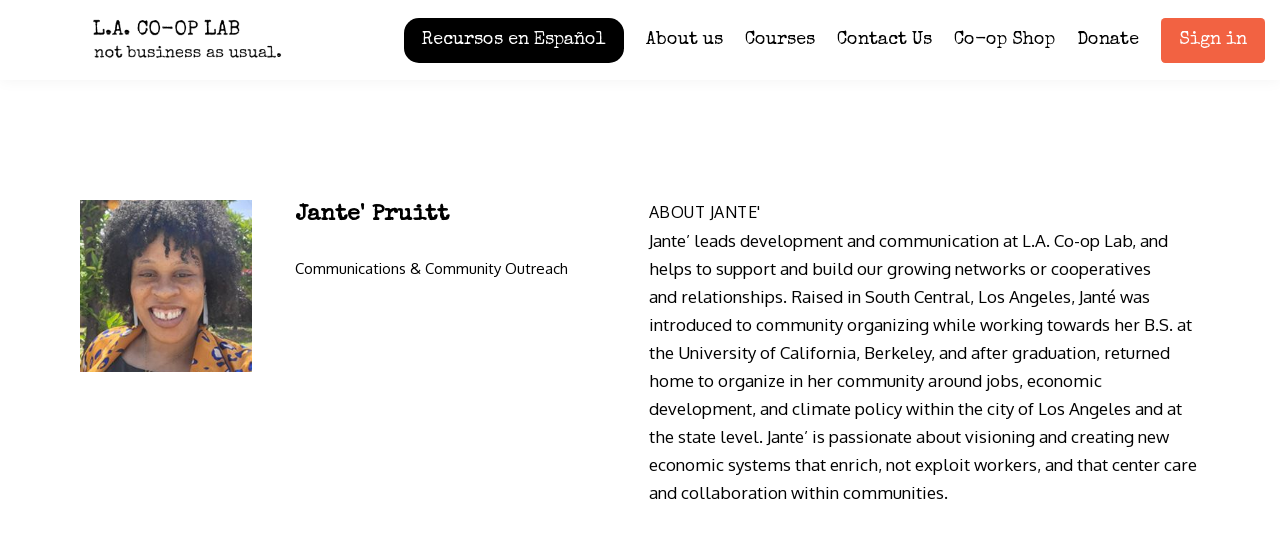

--- FILE ---
content_type: text/css; charset=utf-8
request_url: https://cdn.mycourse.app/v4.29.1/_cdnAssets/webpack/39758.a31f20036d0bb5815ea1.css
body_size: 5052
content:
:root{--au-white-bg:#fff;--teal-60:#029c91;--teal-80:#01837a;--teal-60-light1:#00aeab;--teal-60-light2:#d6eaea;--teal-60-light3:#f2faf9;--teal-90:#022b30;--magenta:#d81b60;--magenta-dark:#ad1457;--red:#f04438;--dark-red:#b42318;--light-red:#fef3f2;--grey1:#333;--grey2:#4f4f4f;--grey3:#828282;--grey4:#bdbdbd;--grey5:#e0e0e0;--grey6:#f2f2f2;--grey7:#f9f9f9;--cool-grey:#f2f4f8;--light-orange:#fffaeb;--light-orange2:#fff3e0;--orange:#b54708;--orange2:#ef6c00;--light-blue:#f0f9ff;--indigo-blue:#283593;--light-indigo-blue:#e8eaf6;--blue:#283593;--light-teal:#e1f7f5;--teal:#029c91;--light-green:#e8f5e9;--green:#388e3c;--white-op50:#ffffff80;--au-main-color:var(--teal-60);--au-main-color-light1:var(--teal-60-light1);--au-main-color-light2:var(--teal-60-light2);--au-main-color-light3:var(--teal-60-light3);--purple:#8e24aa;--purple2:#6a1b9a;--dark-green:#55a175;--yellow:#ffc240;--ai:#9b51df;--ai-light:#f0e8f8;--ai-dark:#7d41b3;--ai-banner-bg:#9b51e00f;--ai-banner-border:#9b51e066;--not-started:#c0c5df;--in-progress:#fb8c00;--completed:#52a62b;--failed:#b42318;--upgrade-bg:color-mix(in srgb,#fff 94%,var(--magenta));--upgrade-border:color-mix(in srgb,#fff 84%,var(--magenta));--launch-bg:color-mix(in srgb,#fff 86%,var(--teal-60));--launch-border:color-mix(in srgb,#fff 76%,var(--teal-60));--tip-bg:color-mix(in srgb,#fff 93%,var(--yellow));--tip-border:color-mix(in srgb,#fff 70%,var(--yellow));--important-info-bg:color-mix(in srgb,#fff 93%,var(--orange2));--important-info-border:color-mix(in srgb,#fff 70%,var(--orange2));--notification-bg:color-mix(in srgb,#fff 93%,var(--red));--notification-border:color-mix(in srgb,#fff 70%,var(--red));--info-bg:var(--au-white-bg);--info-border:var(--grey5);--info-bg-dark:var(--grey7);--info-border-dark:var(--grey5);--tag-red-bg:color-mix(in srgb,#fff 93%,var(--red));--tag-orange-bg:var(--light-orange);--tag-light-green-bg:var(--light-green);--tag-light-green-color:var(--green);--tag-green-bg:color-mix(in srgb,#fff 85%,var(--green));--tag-green-color:var(--green);--tag-blue-bg:var(--light-blue);--tag-blue-color:var(--blue);--tag-indigo-blue-bg:var(--light-indigo-blue);--tag-indigo-blue-color:var(--indigo-blue);--tag-ginger-bg:color-mix(in srgb,#fff 85%,var(--dark-red));--tag-ginger-color:var(--dark-red);--tag-pink-bg:color-mix(in srgb,#fff 85%,var(--magenta));--tag-pink-color:var(--magenta);--tag-yellow-bg:color-mix(in srgb,#fff 80%,var(--yellow));--tag-yellow-color:var(--yellow);--tag-purple-bg:color-mix(in srgb,#fff 85%,var(--ai));--tag-purple-color:var(--ai)}.magenta-gradient{background-image:linear-gradient(var(--magenta),var(--magenta-dark))}.color-combination-orange{background-color:var(--tag-orange-bg);color:var(--orange2)}.color-combination-red{background-color:var(--tag-red-bg);color:var(--dark-red)}.color-combination-blue{background-color:var(--tag-indigo-blue-bg);color:var(--tag-indigo-blue-color)}.color-combination-light-teal{background-color:var(--light-teal);color:var(--grey2)}.color-combination-light-green{background-color:var(--tag-light-green-bg);color:var(--tag-light-green-color)}.color-combination-ginger{background-color:var(--tag-ginger-bg);color:var(--tag-ginger-color)}.color-combination-pink{background-color:var(--tag-pink-bg);color:var(--tag-pink-color)}.color-combination-gray{background-color:var(--grey5);color:var(--grey1)}.color-combination-dark-gray{background-color:var(--grey6);color:var(--grey2)}.color-combination-darkest-gray{background-color:var(--grey2);color:#fff}.color-combination-green{background-color:var(--tag-green-bg);color:var(--tag-green-color)}.color-combination-dark-green{background-color:var(--dark-green);color:#fff}.color-combination-yellow{background-color:var(--light-orange2);color:var(--orange2)}.color-combination-purple{background-color:var(--tag-purple-bg);color:var(--tag-purple-color)}:root{--font-family:"Helvetica Neue",-apple-system,BlinkMacSystemFont,"Segoe UI",Arial}.jodit_fullsize_box,.learnworlds-sideform-section.jodit_fullsize_box{height:100vh;left:0;overflow:visible!important;position:fixed!important;top:60px;width:100%;z-index:126!important}.jodit_fullsize_box .sidebar-jodit-wrapper .jodit_container>.jodit_toolbar>li,.learnworlds-sideform-section.jodit_fullsize_box .sidebar-jodit-wrapper .jodit_container>.jodit_toolbar>li{min-width:32px!important}.jodit_toolbar{background-color:var(--au-white-bg)!important;box-shadow:none!important;z-index:10}.jodit_toolbar_btn.jodit_with_dropdownlist.jodit_toolbar_btn-empty .jodit_toolbar_list .jodit_toolbar{width:180px}.jodit_toolbar_btn.jodit_with_dropdownlist.jodit_toolbar_btn-empty .jodit_toolbar_list .jodit_toolbar a span{white-space:normal}.jodit_toolbar_list>.jodit_toolbar{max-height:300px!important;min-width:50px;overflow:auto!important}.jodit_with_dropdownlist-trigger{bottom:4px;position:relative}.jodit_container:not(.jodit_inline) span{font-size:15px}.jodit_toolbar>li{line-height:39px!important}.jodit_container ol,.jodit_container ul{padding-left:10px}.jodit_container:not(.jodit_inline) .jodit_workplace{border:none!important}.jodit-grey_textarea .jodit_container .jodit_workplace .jodit_wysiwyg{background-color:#f5f5f5!important;border-radius:5px!important}.jodit_container:not(.jodit_inline){background-color:transparent!important}.jodit_container .jodit_toolbar{border:none!important;font-size:0}.sidebar-jodit-wrapper .jodit_container>.jodit_toolbar>li:first-child{margin-left:0!important}.sidebar-jodit-wrapper .jodit_container>.jodit_toolbar>li{min-width:34px!important}.jodit_toolbar_btn.jodit_toolbar_btn-fullsize{bottom:0!important;position:absolute!important;right:0!important}.jodit_icon{fill:#000!important}.jodit_container .jodit_statusbar{display:none!important}.jodit_container ul{padding-left:20px}.jodit_container .jodit_toolbar_btn-assistantUi ul{padding-left:0}@media screen and (max-width:768px){.jodit_toolbar_btn-assistantUi{display:none!important}}.jodit_icon_assistantUi{height:20px!important;width:32px!important}.jodit_wysiwyg a{color:#000;text-decoration:underline}.jodit_tabs .jodit_tabs_buttons>a{color:#029c91!important}.jodit_toolbar_btn.jodit_toolbar_btn-file{display:none!important}.jodit_toolbar_popup-inline>div .jodit_toolbar>li{line-height:35px!important}.jodit_toolbar_popup-inline>div>.jodit_toolbar{border-radius:20px}.jodit_toolbar_popup-inline>.jodit_popup_triangle{z-index:7!important}.jodit_toolbar_popup-inline-target .jodit_toolbar_btn-brush{display:none!important}.jodit_toolbar_popup-inline-target{z-index:130!important}.jodit_toolbar_popup{background-color:var(--au-white-bg)!important;border:1px solid var(--grey4)!important;border-radius:5px;box-shadow:0 0 16px rgba(0,0,0,.16)!important}.jodit_toolbar_popup>.w-220{left:-15px!important}.jodit_toolbar_popup .jodit_popup_triangle{background-color:var(--au-white-bg)!important;display:none!important}.jodit_icon.jodit_icon_fontSize{background-image:url(/v4.29.1/author/images/font-size-icon-dark-big.png)!important;background-size:16px;height:16px;opacity:.65;width:16px}.jodit_toolbar_btn.jodit_toolbar_btn-icons:not(.jodit_with_dropdownlist) .jodit_icon.jodit_icon_icons{background-image:url(/v4.29.1/author/images/formatingMenu/inserticon.png)!important;height:16px;position:relative;top:-1px;width:16px}.jodit_icon.jodit_icon_assessment_variable,.jodit_toolbar_btn.jodit_with_dropdownlist.jodit_toolbar_btn-magic_variables .jodit_icon.jodit_icon_magic_variables{background-image:url(/v4.29.1/author/images/formatingMenu/variable.png)!important;height:16px;width:16px}.jodit_toolbar_btn.jodit_toolbar_btn-symbol+.jodit_toolbar_btn.jodit_toolbar_btn-brush{background-image:url(/v4.29.1/author/images/formatingMenu/forecolor2.svg)!important;background-size:16px}.jodit_toolbar_btn.jodit_toolbar_btn-symbol+.jodit_toolbar_btn.jodit_toolbar_btn-brush+.jodit_toolbar_btn.jodit_toolbar_btn-brush{background-image:url(/v4.29.1/author/images/svg/small-edit-dark.svg)!important;background-size:14px}.jodit_toolbar_btn.jodit_toolbar_btn-brush{background-image:url(/v4.29.1/author/images/formatingMenu/forecolor2.svg)!important;background-size:16px}.jodit_toolbar_btn.jodit_toolbar_btn-brush+.jodit_toolbar_btn.jodit_toolbar_btn-brush{background-image:url(/v4.29.1/author/images/svg/small-edit-dark.svg)!important;background-size:14px}.jodit_toolbar_btn.jodit_toolbar_btn-hr{display:none!important}.jodit_toolbar_btn.jodit_toolbar_btn-brush{background-position:50%;background-repeat:no-repeat}.jodit_toolbar_btn.jodit_toolbar_btn-brush .jodit_icon.jodit_icon_brush,.jodit_toolbar_btn.jodit_toolbar_btn-brush:after{display:none}.jodit_toolbar_list>.jodit_toolbar{box-shadow:0 0 5px -1px rgba(0,0,0,.1)!important;font-size:13px!important;left:50%!important;transform:translate(-70%)}.jodit_toolbar_popup-inline .jodit_toolbar>li.jodit_toolbar_btn.jodit_toolbar_btn-break{display:none!important}.jodit_toolbar_list>.jodit_toolbar li.jodit_toolbar_btn>a:not(.btn):not(.grey2):not(.orange):not(.red){color:var(--grey2)!important;display:block!important;padding:7px 7px 7px 9px!important}.jodit_toolbar_list>.jodit_toolbar li.jodit_toolbar_btn>a:not(.btn):not(.grey2):not(.orange):not(.red) span:has(.jodit_icon:only-child){display:block;text-align:center}.jodit_toolbar_list>.jodit_toolbar li.jodit_toolbar_btn>a:not(.btn):not(.grey2):not(.orange):not(.red)+.jodit_tooltip{display:none}.jodit_toolbar_list>.jodit_toolbar li.jodit_toolbar_btn>a:hover{background-color:color-mix(in srgb,#fff 10%,var(--grey6))!important}.jodit_form_inserter .jodit_form-table-creator-box .jodit_form-container>div.hovered:after{background-color:#029c91!important}.jodit_form_inserter .jodit_form-table-creator-box .jodit_form-options,.jodit_resizer{display:none!important}.jodit_form_inserter .jodit_form-table-creator-box .jodit_form-container>div:after{left:3px;top:3px}.jodit_form_inserter label{color:var(--grey2)!important}@media screen and (max-width:480px){.jodit_toolbar_btn.jodit_toolbar_btn-assistantUi{display:none!important}}.jodit_dialog_box .jodit_dialog{background-color:var(--au-white-bg)!important;border-radius:10px;box-shadow:0 0 20px rgba(0,0,0,.05)!important;width:530px!important}.jodit_dialog_box .jodit_dialog.with_footer .jodit_dialog_content{font-size:15px;padding:15px 15px 0}.jodit_dialog_box .jodit_dialog .jodit_promt label{margin-bottom:0!important}.jodit_dialog_box .jodit_dialog .jodit_promt{max-width:100%!important;min-width:auto!important;padding:0!important}.jodit_dialog_header-title{color:var(--grey1)!important;font-size:17px!important;font-weight:500!important}.jodit_toolbar_btn-close{height:14px!important;min-width:14px!important;width:14px!important}.jodit_dialog_box .jodit_dialog .jodit_dialog_footer{height:auto!important;padding:29px 20px 14px!important}.jodit_dialog_box .jodit_dialog .jodit_dialog_footer .jodit_button:nth-child(n+2){margin-left:3px!important}.jodit_dialog_box .jodit_dialog .jodit_dialog_footer .jodit_button span{font-size:0!important;line-height:23px;margin-left:0!important;vertical-align:unset}.jodit_dialog_box .jodit_dialog .jodit_dialog_footer .jodit_button svg,.jodit_dialog_box .jodit_dialog .jodit_dialog_resizer{display:none!important}.jodit_dialog_box .jodit_dialog .jodit_dialog_footer .jodit_button:focus{border:none!important;outline:none!important}.jodit_symbols .jodit_symbols-container_preview{display:none!important}.jodit_symbols .jodit_symbols-container_table{width:100%!important}.jodit_symbols .jodit_symbols-container_table table{width:100%}.jodit_dialog_box .jodit_dialog .jodit_dialog_header{align-items:center;box-shadow:none!important;height:auto!important;padding:10px 15px!important}.jodit_dialog_box .jodit_dialog .jodit_dialog_header .jodit_dialog_header-title{line-height:normal!important;padding:0!important}.jodit_dialog_box .jodit_symbols{padding:0!important;width:100%!important}.jodit_dialog_box .jodit_dialog .jodit_dialog_header .jodit_icon,.jodit_dialog_box .jodit_dialog .jodit_dialog_header svg{display:none!important}.jodit_dialog_box .jodit_toolbar>li{background-image:url(/v4.29.1/author/images/icons/special/x.svg)!important;background-position:50%!important;background-repeat:no-repeat!important;background-size:20px;height:28px!important;line-height:29px!important;line-height:normal!important}.jodit_tooltip{background-color:#000!important;border-radius:5px;margin-left:-18px!important;max-width:80px!important;min-width:60px!important;text-align:left!important;white-space:normal;width:auto!important}.jodit_dialog_box .jodit_dialog .jodit_dialog_header .jodit_dialog_header-toolbar{padding:0!important}.jodit_toolbar>li.jodit_toolbar_btn:not(.jodit_toolbar-input):hover{background-color:transparent!important}.jodit_dialog_box .jodit_dialog .jodit_dialog_header .jodit_toolbar{box-shadow:none!important;cursor:pointer;line-height:normal!important}.jodit_dialog_box .jodit_symbols table td a{color:var(--grey2);height:26px!important;outline:none!important;width:100%!important}.jodit_dialog_box .jodit_symbols table td a:hover{border:1px solid var(--grey5)!important}.jodit_dialog_box .jodit_symbols table td{outline:none!important;text-align:center}.jodit_dialog_box .jodit_dialog.with_footer{border-radius:3px;max-width:calc(100% - 20px);width:500px!important}.jodit_dialog_box .jodit_dialog.with_footer .jodit_dialog_header{padding:25px 30px 0!important;pointer-events:none}.jodit_dialog_box .jodit_dialog.with_footer .jodit_dialog_header-title{font-weight:600!important;margin-bottom:12px}.jodit_dialog_box .jodit_dialog.with_footer .jodit_toolbar_btn-close{display:none}.jodit_dialog_box .jodit_dialog.with_footer .jodit_dialog_content{line-height:1.4;opacity:.8;padding:0 30px 25px}.jodit_dialog_box .jodit_dialog.with_footer .jodit_dialog_footer .jodit_button{background-color:#e1f7f5;border:1px solid #72d7cf;border-radius:25px;color:#029c91;cursor:pointer;display:inline-block;float:none!important;font-size:14px;margin:0 2px;padding:4px 14px 5px;position:relative;text-align:center}.jodit_dialog_box .jodit_dialog.with_footer .jodit_dialog_footer .jodit_button.action-button,.jodit_dialog_box .jodit_dialog.with_footer .jodit_dialog_footer .jodit_button:focus,.jodit_dialog_box .jodit_dialog.with_footer .jodit_dialog_footer .jodit_button:focus-within,.jodit_dialog_box .jodit_dialog.with_footer .jodit_dialog_footer .jodit_button:hover{background-color:#c9f0ed}.jodit_toolbar_popup-inline-target{z-index:200}.jodit_wysiwyg{max-height:700px}.jodit_wysiwyg a{text-decoration:underline!important}.ace_print-margin{display:none}.jodit_new_text{font-size:15px!important;visibility:visible;white-space:nowrap}div.jodit_dialog_content>form.jodit_promt>label>div{font-size:0!important;visibility:hidden}div.jodit_dialog_content>form.jodit_promt>label>div:before{content:"Your text is styled. What do you want to paste?";font-size:15px!important;visibility:visible;white-space:nowrap}div.jodit_dialog_footer{display:flex!important}div.jodit_dialog_footer>a.jodit_button>span{font-size:0!important;visibility:hidden}div.jodit_dialog_footer>a.jodit_button span:before{font-size:15px!important;visibility:visible;white-space:nowrap}div.jodit_dialog_footer>a:first-child{order:3}div.jodit_dialog_footer>a:first-child>span:before{content:"Keep HTML"}div.jodit_dialog_footer>a:nth-child(2){order:2}div.jodit_dialog_footer>a:nth-child(2)>span:before{content:"HTML as Text"}div.jodit_dialog_footer>a:nth-child(3){order:1}div.jodit_dialog_footer>a:nth-child(3)>span:before{content:"Plain text"}div.jodit_dialog_footer>a:nth-child(4){order:4}div.jodit_dialog_footer>a:nth-child(4)>span:before{content:"Cancel"}.jodit_dialog_header-translated-title{font-size:18px!important;font-weight:700}.jodit-translated-prompt,.jodit_dialog_header-translated-title{font-family:Helvetica Neue,-apple-system,BlinkMacSystemFont,Segoe UI,Arial!important}.jodit-translated-prompt{color:rgba(0,0,0,.6);margin-top:10px}div.jodit_dialog_footer_assessment_preview{display:flex!important;font-family:Helvetica Neue,-apple-system,BlinkMacSystemFont,Segoe UI,Arial,serif!important;gap:10px;padding:10px 10px 25px 25px}div.jodit_dialog_footer_assessment_preview>a{align-items:center!important;display:flex!important;justify-content:center!important}div.jodit_dialog_footer_assessment_preview a:first-child span,div.jodit_dialog_footer_assessment_preview a:nth-child(3) span{font-weight:700}div.jodit_dialog_footer_assessment_preview a:nth-child(4) span{color:rgba(0,0,0,.6);font-weight:400}div.jodit_dialog_footer_assessment_preview a:nth-child(4) span:hover{color:rgba(0,0,0,.8)}div.jodit_dialog_footer_assessment_preview>a.jodit_button{background-color:#000!important;border:1px solid #000;border-radius:2px;color:#fff!important;font-size:13px!important;height:35px!important;line-height:15px;padding:5px 10px!important;white-space:nowrap;width:-moz-fit-content!important;width:fit-content!important}div.jodit_dialog_footer_assessment_preview>a:first-child{order:3}div.jodit_dialog_footer_assessment_preview>a:nth-child(2){display:none!important;order:2}div.jodit_dialog_footer_assessment_preview>a:nth-child(3){order:1}div.jodit_dialog_footer_assessment_preview>a:nth-child(4){background-color:#fff!important;border:1px solid #000!important;color:#000!important;order:4}.jodit_source *{font-family:initial;font:16px/20px Monaco,Menlo,Ubuntu Mono,Consolas,source-code-pro,monospace!important}.jodit_container:not(.jodit_inline){font-family:var(--font-family)!important}.jodit_container:not(.jodit_inline) span{font-family:var(--font-family);font-size:14px;line-height:normal}div.jodit_dialog_footer>a.jodit_button span:before{line-height:1.3}.jodit_placeholder{color:#b4b0b0!important}.jodit_dialog .jodit_dialog_content .jodit_properties .jodit_grid .tabsbox .jodit_tabs .jodit_tabs_wrapper .jodit_tab div .jodit_form_group .jodit_input_group .jodit_input_group-buttons{display:none!important}.CodeMirror{color:#000;font-family:monospace}.CodeMirror-lines{padding:4px 0}.CodeMirror pre{padding:0 4px}.CodeMirror-gutter-filler,.CodeMirror-scrollbar-filler{background-color:#fff}.CodeMirror-gutters{background-color:#f7f7f7;border-right:1px solid #ddd;white-space:nowrap}.CodeMirror-linenumber{color:#999;min-width:20px;padding:0 3px 0 5px;text-align:right;white-space:nowrap}.CodeMirror-guttermarker{color:#000}.CodeMirror-guttermarker-subtle{color:#999}.CodeMirror-cursor{border-left:1px solid #000;border-right:none;width:0}.CodeMirror div.CodeMirror-secondarycursor{border-left:1px solid silver}.cm-fat-cursor .CodeMirror-cursor{background:#7e7;border:0;width:auto}.cm-fat-cursor div.CodeMirror-cursors{z-index:1}.cm-animate-fat-cursor{animation:blink 1.06s steps(1) infinite;background-color:#7e7;border:0;width:auto}@keyframes blink{50%{background-color:transparent}}.cm-tab{display:inline-block;text-decoration:inherit}.CodeMirror-ruler{border-left:1px solid #ccc;position:absolute}.cm-s-default .cm-header{color:blue}.cm-s-default .cm-quote{color:#090}.cm-negative{color:#d44}.cm-positive{color:#292}.cm-header,.cm-strong{font-weight:700}.cm-em{font-style:italic}.cm-link{text-decoration:underline}.cm-strikethrough{text-decoration:line-through}.cm-s-default .cm-keyword{color:#708}.cm-s-default .cm-atom{color:#219}.cm-s-default .cm-number{color:#164}.cm-s-default .cm-def{color:#00f}.cm-s-default .cm-variable-2{color:#05a}.cm-s-default .cm-variable-3{color:#085}.cm-s-default .cm-comment{color:#a50}.cm-s-default .cm-string{color:#a11}.cm-s-default .cm-string-2{color:#f50}.cm-s-default .cm-meta,.cm-s-default .cm-qualifier{color:#555}.cm-s-default .cm-builtin{color:#30a}.cm-s-default .cm-bracket{color:#997}.cm-s-default .cm-tag{color:#170}.cm-s-default .cm-attribute{color:#00c}.cm-s-default .cm-hr{color:#999}.cm-s-default .cm-link{color:#00c}.cm-invalidchar,.cm-s-default .cm-error{color:red}.CodeMirror-composing{border-bottom:2px solid}div.CodeMirror span.CodeMirror-matchingbracket{color:#0f0}div.CodeMirror span.CodeMirror-nonmatchingbracket{color:#f22}.CodeMirror-matchingtag{background:rgba(255,150,0,.3)}.CodeMirror-activeline-background{background:#e8f2ff}.CodeMirror{background:#fff;overflow:hidden;position:relative}.CodeMirror-scroll{height:100%;margin-bottom:-30px;margin-right:-30px;outline:none;overflow:scroll!important;padding-bottom:30px;position:relative}.CodeMirror-sizer{border-right:30px solid transparent;position:relative}.CodeMirror-sizer:after{content:"";display:block;height:20px;width:100%}.CodeMirror-gutter-filler,.CodeMirror-hscrollbar,.CodeMirror-scrollbar-filler,.CodeMirror-vscrollbar{display:none;position:absolute;z-index:6}.CodeMirror-vscrollbar{overflow-x:hidden;overflow-y:scroll;right:0;top:0}.CodeMirror-hscrollbar{bottom:0;left:0;overflow-x:scroll;overflow-y:hidden}.CodeMirror-scrollbar-filler{bottom:0;right:0}.CodeMirror-gutter-filler{bottom:0;left:0}.CodeMirror-gutters{left:0;position:absolute;top:0;z-index:3}.CodeMirror-gutter{*zoom:1;display:inline-block;*display:inline;height:100%;margin-bottom:-30px;white-space:normal}.CodeMirror-gutter-wrapper{background:none!important;border:none!important;position:absolute;z-index:4}.CodeMirror-gutter-background{bottom:0;position:absolute;top:0;z-index:4}.CodeMirror-gutter-elt{cursor:default;position:absolute;z-index:4}.CodeMirror-gutter-wrapper{-webkit-user-select:none;-moz-user-select:none;user-select:none}.CodeMirror-lines{cursor:text;min-height:1px}.CodeMirror pre{word-wrap:normal;-webkit-tap-highlight-color:transparent;background:transparent;border-radius:0;border-width:0;color:inherit;font-family:inherit;font-size:inherit;line-height:inherit;margin:0;overflow:visible;padding-left:10px;position:relative;white-space:pre;z-index:2}.CodeMirror-wrap pre{word-wrap:break-word;white-space:pre-wrap;word-break:normal}.CodeMirror-linebackground{bottom:0;left:0;position:absolute;right:0;top:0;z-index:0}.CodeMirror-linewidget{overflow:auto;position:relative;z-index:2}.CodeMirror-code{outline:none}.CodeMirror-gutter,.CodeMirror-gutters,.CodeMirror-linenumber,.CodeMirror-scroll,.CodeMirror-sizer{box-sizing:content-box}.CodeMirror-measure{height:0;overflow:hidden;position:absolute;visibility:hidden;width:100%}.CodeMirror-cursor{position:absolute}.CodeMirror-measure pre{position:static}div.CodeMirror-cursors{position:relative;visibility:hidden;z-index:3}.CodeMirror-focused div.CodeMirror-cursors,div.CodeMirror-dragcursors{visibility:visible}.CodeMirror-selected{background:#d9d9d9}.CodeMirror-focused .CodeMirror-selected{background:#d7d4f0}.CodeMirror-crosshair{cursor:crosshair}.CodeMirror-line::selection,.CodeMirror-line>span::selection,.CodeMirror-line>span>span::selection{background:#d7d4f0}.CodeMirror-line::-moz-selection,.CodeMirror-line>span::-moz-selection,.CodeMirror-line>span>span::-moz-selection{background:#d7d4f0}.cm-searching{background:#ffa;background:rgba(255,255,0,.4)}.CodeMirror span{*vertical-align:text-bottom}.cm-force-border{padding-right:.1px}@media print{.CodeMirror div.CodeMirror-cursors{visibility:hidden}}.cm-tab-wrap-hack:after{content:""}span.CodeMirror-selectedtext{background:none}
/*# sourceMappingURL=39758.a31f20036d0bb5815ea1.css.map */